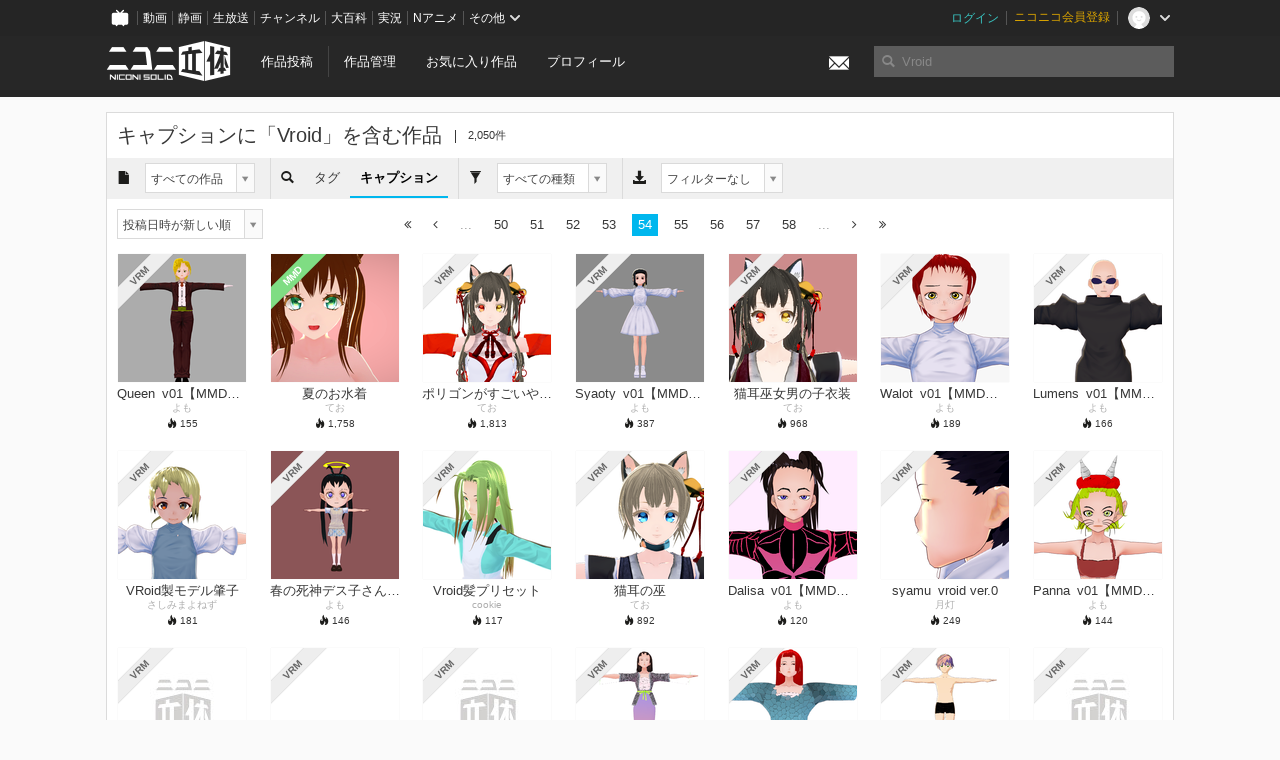

--- FILE ---
content_type: text/html; charset=utf-8
request_url: https://3d.nicovideo.jp/search?category=all&download_filter=ignore&limit=28&order=1&page=54&perfect_match=1&sort=created_at&word=Vroid&word_type=keyword&work_type=all
body_size: 8110
content:
<!DOCTYPE html><html dir="ltr" itemscope="" itemtype="http://schema.org/Product" lang="ja" xmlns="http://www.w3.org/1999/xhtml" xmlns:fb="http://ogp.me/ns/fb#" xmlns:og="http://ogp.me/ns#"><head><meta content="edge, chrome=1" http-equiv="X-UA-Compatible" /><meta content="width=device-width, initial-scale=1.0" name="viewport" /><meta charset="UTF-8" /><meta content="ニコニ立体, 3D, MMD, 立体, Unity3D, ニコニコ立体, ニコニコ" name="keywords" /><meta content="3D投稿サービス「ニコニ立体」" name="description" /><meta content="キャプションに「Vroid」を含む作品 - ニコニ立体" itemprop="name" /><meta content="3D投稿サービス「ニコニ立体」" itemprop="description" /><meta content="ja_JP" property="og:locale" /><meta content="キャプションに「Vroid」を含む作品 - ニコニ立体" property="og:title" /><meta content="3D投稿サービス「ニコニ立体」" property="og:description" /><meta content="ニコニ立体" property="og:site_name" /><meta content="https://3d.nicovideo.jp/search" property="og:url" /><meta content="website" property="og:type" /><meta content="https://3d.nicovideo.jp/images/ogp.png" itemprop="image" /><meta content="https://3d.nicovideo.jp/images/ogp.png" property="og:image" /><meta content="summary_large_image" name="twitter:card" /><meta content="@niconisolid" name="twitter:site" /><meta content="キャプションに「Vroid」を含む作品 - ニコニ立体" name="twitter:title" /><meta content="3D投稿サービス「ニコニ立体」" name="twitter:description" /><meta content="https://3d.nicovideo.jp/images/ogp.png" name="twitter:image" /><title>キャプションに「Vroid」を含む作品 - ニコニ立体</title><link href="https://3d.nicovideo.jp/search" rel="canonical" /><link href="/favicon.ico" rel="shortcut icon" type="image/vnd.microsoft.icon" /><meta name="csrf-param" content="authenticity_token" />
<meta name="csrf-token" content="n2vDkB5FTyNOHY94s59DRTyzQoqHFnCkea5f4EmZgR8XA0pjjO+YyMvLv9orBbyQBxS7xB4QRIaGe1ZqlqEf9w==" /><link rel="stylesheet" media="all" href="//cdnjs.cloudflare.com/ajax/libs/select2/3.4.6/select2.min.css" /><link rel="stylesheet" media="all" href="/assets/application-294ba2906ea1961f16634a633efdf9b48489f1042d9d15e4413e02cf756a0ff7.css" /><link rel="stylesheet" media="all" href="/assets/niconico/common_header-d286a9105534732c34da1aa1ac83798fc8cf5be651ccf67d3fb9d6d7260fb76b.css?0c2be1ce87f3f0ac5e8fa2fb65b43f6d" /><script src="//cdnjs.cloudflare.com/ajax/libs/jquery/2.1.0/jquery.min.js"></script><script src="https://res.ads.nicovideo.jp/assets/js/ads2.js?ref=3d" type="text/javascript"></script><script src="https://wktk.cdn.nimg.jp/wktkjs/3/wktk.min.js" type="text/javascript"></script><script>(() => {
  const hash = '';
  const isCreator = false;

  window.NiconiSolidGA = {
    getState() {
      const ga_attributes = document.getElementById('ga-attributes');

      return {
        hash,
        isLogined: !!hash,
        isCreator,
        workType: ga_attributes ? ga_attributes.getAttribute('data-work-type') : null,
        isDownloadable: ga_attributes ? ga_attributes.getAttribute('data-is-downloadable') : null,
        ownerId: ga_attributes ? ga_attributes.getAttribute('data-owner-id') : null
      };
    },
    pushDataLayer() {
      const state = this.getState();
      const data = {
        content: {
          is_creator: state.isCreator,
          work_type: state.workType,
          is_downloadable: state.isDownloadable,
          is_logined: state.isLogined,
          owner_id: state.ownerId,
        }
      };

      window.NicoGoogleTagManagerDataLayer.push(data);
    }
  };

  window.NicoGoogleTagManagerDataLayer = [];
  window.NiconiSolidGA.pushDataLayer();

  function pageChange() {
    window.NiconiSolidGA.pushDataLayer();
    window.NicoGoogleTagManagerDataLayer.push({'event': 'page_change'});
  }

  $(document).on('pjax:end', pageChange);
  document.addEventListener('DOMContentLoaded', pageChange);
})();</script><script>(function (w, d, s, l, i) {
  w[l] = w[l] || [];
  w[l].push({'gtm.start': new Date().getTime(), event: 'gtm.js'});
  const f = d.getElementsByTagName(s)[0], j = d.createElement(s), dl = l != 'dataLayer' ? '&l=' + l : '';
  j.async = true;
  j.src = 'https://www.googletagmanager.com/gtm.js?id=' + i + dl;
  f.parentNode.insertBefore(j, f);
})(window, document, 'script', 'NicoGoogleTagManagerDataLayer', 'GTM-KXT7G5G');</script><script>(function (i, s, o, g, r, a, m) {
  i['GoogleAnalyticsObject'] = r;
  i[r] = i[r] || function () {
    (i[r].q = i[r].q || []).push(arguments)
  }, i[r].l = 1 * new Date();
  a = s.createElement(o), m = s.getElementsByTagName(o)[0];
  a.async = 1;
  a.src = g;
  m.parentNode.insertBefore(a, m)
})(window, document, 'script', '//www.google-analytics.com/analytics.js', 'ga');

(function () {
  const hash = window.NiconiSolidGA.getState().hash;
  ga('create', 'UA-49433288-1', (hash !== '') ? {'userId': hash} : null);
  ga('set', 'dimension5', hash !== '');

  const callGaOld = function () {
    const state = window.NiconiSolidGA.getState();

    ga('set', 'dimension1', state.isCreator);
    ga('set', 'dimension2', state.workType);
    ga('set', 'dimension3', true); // deprecated
    ga('set', 'dimension4', state.isDownloadable);
    ga('set', 'dimension6', state.ownerId);

    ga('send', 'pageview', window.location.pathname + window.location.search);
  };

  $(document).on('pjax:end', callGaOld);
  document.addEventListener('DOMContentLoaded', callGaOld);
})();</script></head><body class="application"><noscript><iframe height="0" src="https://www.googletagmanager.com/ns.html?id=GTM-KXT7G5G" style="display:none;visibility:hidden" width="0"></iframe></noscript><div id="CommonHeader"></div><header><div class="header container" role="navigation"><div class="row"><div class="main-area-left"><div class="collapse"><a class="logo brand-logo header-logo" href="/"><span class="invisible">ニコニ立体</span></a><ul class="horizontal header-menu"><li class="link"><ul class="horizontal header-menu-split"><li><a href="/works/new">作品投稿</a></li><li><a href="/works">作品管理</a></li></ul></li><li class="link"><a href="/favorites">お気に入り作品</a></li><li class="link"><a href="/profile">プロフィール</a></li><li class="link" id="notification-menu"><a class="notification" href="/messages"><i class="glyphicons envelope notification-icon white"></i><div class="notification-badge" style="display: none;"></div></a></li></ul></div></div><div class="main-area-right"><form accept-charset="UTF-8" action="/search" class="header-form" id="js-search-form" method="get" role="search"><input id="js-search-type" name="word_type" type="hidden" value="keyword" /><i class="search-icon glyphicons search"></i><input autocomplete="off" class="header-search-field" id="js-search-field" maxlength="255" name="word" placeholder="検索" type="text" value="" /><div class="select-menu-modal-container" style="display: none;"><div class="select-menu-modal"><div class="select-menu-item" data-target="work" data-type="tag"><div class="select-menu-item-text"><i class="select-menu-item-icon glyphicons tag"></i>"<span class="js-search-keyword search-keyword"></span>"をタグ検索</div></div><div class="select-menu-item" data-target="work" data-type="caption"><div class="select-menu-item-text"><i class="select-menu-item-icon glyphicons comments"></i>"<span class="js-search-keyword search-keyword"></span>"をキャプション検索</div></div></div></div></form></div></div></div></header><div class="js-warning-unsupported-browser" id="warning-unsupported-browser"><p>お使いのブラウザではニコニ立体をご利用できません。</p><p>ニコニ立体を利用するためには、Chrome, Firefox, Edge のいずれかのブラウザが必要です。</p></div><main id="content"><div class="container" data-params="{&quot;word&quot;:&quot;Vroid&quot;,&quot;page&quot;:54,&quot;max_pages&quot;:100,&quot;limit&quot;:28,&quot;word_type&quot;:&quot;keyword&quot;,&quot;category&quot;:&quot;all&quot;,&quot;work_type&quot;:&quot;all&quot;,&quot;download_filter&quot;:&quot;ignore&quot;,&quot;sort&quot;:&quot;created_at&quot;,&quot;order&quot;:1,&quot;perfect_match&quot;:1,&quot;usable_animation&quot;:null}" id="search-container"><div class="box"><div class="box-header no-border"><h2 class="title">キャプションに「<span class="search-word">Vroid</span>」を含む作品</h2><small class="count">2,050件</small></div><div class="box-menu"><ul class="box-menu-select"><li><div class="menu-text"><i class="glyphicons file"></i></div></li><li><div class="menu-select"><select name="category" id="search-category" class="js-search-select"><option selected="selected" value="all">すべての作品</option>
<option value="original">フルスクラッチ作品</option>
<option value="secondary_use">二次利用作品</option>
<option value="tip">TIP作品</option></select></div></li></ul><ul class="box-menu-select"><li><div class="menu-text"><i class="glyphicons search"></i></div></li><li><a class="menu-text" href="/search?category=all&amp;download_filter=ignore&amp;limit=28&amp;max_pages=100&amp;order=1&amp;page=1&amp;perfect_match=1&amp;sort=created_at&amp;word=Vroid&amp;word_type=tag&amp;work_type=all">タグ</a></li><li class="active"><span class="menu-text">キャプション</span></li></ul><ul class="box-menu-select"><li><div class="menu-text"><i class="glyphicons filter"></i></div></li><li><div class="menu-select"><select name="work_type" id="search-work-type" class="js-search-select"><option selected="selected" value="all">すべての種類</option>
<option value="rendered">レンダー画像</option>
<option value="mmd">MMD</option>
<option value="runtime">ランタイム</option>
<option value="unity">Unity</option>
<option value="animation">モーション</option>
<option value="cs_action">CSA</option>
<option value="vrm">VRM</option>
<option value="glb">GLB</option></select></div></li></ul><ul class="box-menu-select"><li><div class="menu-text"><i class="glyphicons download_alt"></i></div></li><li><div class="menu-select"><select name="download_filter" id="search-download-filter" class="js-search-select"><option selected="selected" value="ignore">フィルターなし</option>
<option value="all">DLファイルあり</option>
<option value="mmd">MMD配布作品のみ</option></select></div></li></ul></div><div class="box-container" style="padding: 5px 0; display: none;"><div class="box-menu no-color"><ul class="box-menu-select"><li><div class="menu-select"><select name="sort" id="search-sort" class="js-search-select" data-type="json"><option selected="selected" value="{&quot;order&quot;:1,&quot;sort&quot;:&quot;created_at&quot;}">投稿日時が新しい順</option>
<option value="{&quot;order&quot;:0,&quot;sort&quot;:&quot;created_at&quot;}">投稿日時が古い順</option>
<option value="{&quot;order&quot;:1,&quot;sort&quot;:&quot;updated_at&quot;}">更新日時が新しい順</option>
<option value="{&quot;order&quot;:0,&quot;sort&quot;:&quot;updated_at&quot;}">更新日時が古い順</option>
<option value="{&quot;order&quot;:1,&quot;sort&quot;:&quot;total&quot;}">総合点が高い順</option>
<option value="{&quot;order&quot;:0,&quot;sort&quot;:&quot;total&quot;}">総合点が低い順</option>
<option value="{&quot;order&quot;:1,&quot;sort&quot;:&quot;view&quot;}">閲覧数が多い順</option>
<option value="{&quot;order&quot;:0,&quot;sort&quot;:&quot;view&quot;}">閲覧数が少ない順</option>
<option value="{&quot;order&quot;:1,&quot;sort&quot;:&quot;favorite&quot;}">お気に入りが多い順</option>
<option value="{&quot;order&quot;:0,&quot;sort&quot;:&quot;favorite&quot;}">お気に入りが少ない順</option>
<option value="{&quot;order&quot;:1,&quot;sort&quot;:&quot;comment&quot;}">コメントが多い順</option>
<option value="{&quot;order&quot;:0,&quot;sort&quot;:&quot;comment&quot;}">コメントが少ない順</option>
<option value="{&quot;order&quot;:1,&quot;sort&quot;:&quot;download&quot;}">DL数が多い順</option>
<option value="{&quot;order&quot;:0,&quot;sort&quot;:&quot;download&quot;}">DL数が少ない順</option>
<option value="{&quot;order&quot;:1,&quot;sort&quot;:&quot;comment_updated_at&quot;}">コメントが新しい順</option>
<option value="{&quot;order&quot;:0,&quot;sort&quot;:&quot;comment_updated_at&quot;}">コメントが古い順</option>
<option value="{&quot;order&quot;:1,&quot;sort&quot;:&quot;download_updated_at&quot;}">DLファイルが新しい順</option>
<option value="{&quot;order&quot;:0,&quot;sort&quot;:&quot;download_updated_at&quot;}">DLファイルが古い順</option></select></div></li></ul></div></div><div class="box-container"><div class="pagination-container" style="position: relative;"><div class="pagination-menu"><ul class="box-menu-select"><li><div class="menu-text"><select name="sort" id="search-sort" class="js-search-select" data-type="json"><option selected="selected" value="{&quot;order&quot;:1,&quot;sort&quot;:&quot;created_at&quot;}">投稿日時が新しい順</option>
<option value="{&quot;order&quot;:0,&quot;sort&quot;:&quot;created_at&quot;}">投稿日時が古い順</option>
<option value="{&quot;order&quot;:1,&quot;sort&quot;:&quot;updated_at&quot;}">更新日時が新しい順</option>
<option value="{&quot;order&quot;:0,&quot;sort&quot;:&quot;updated_at&quot;}">更新日時が古い順</option>
<option value="{&quot;order&quot;:1,&quot;sort&quot;:&quot;total&quot;}">総合点が高い順</option>
<option value="{&quot;order&quot;:0,&quot;sort&quot;:&quot;total&quot;}">総合点が低い順</option>
<option value="{&quot;order&quot;:1,&quot;sort&quot;:&quot;view&quot;}">閲覧数が多い順</option>
<option value="{&quot;order&quot;:0,&quot;sort&quot;:&quot;view&quot;}">閲覧数が少ない順</option>
<option value="{&quot;order&quot;:1,&quot;sort&quot;:&quot;favorite&quot;}">お気に入りが多い順</option>
<option value="{&quot;order&quot;:0,&quot;sort&quot;:&quot;favorite&quot;}">お気に入りが少ない順</option>
<option value="{&quot;order&quot;:1,&quot;sort&quot;:&quot;comment&quot;}">コメントが多い順</option>
<option value="{&quot;order&quot;:0,&quot;sort&quot;:&quot;comment&quot;}">コメントが少ない順</option>
<option value="{&quot;order&quot;:1,&quot;sort&quot;:&quot;download&quot;}">DL数が多い順</option>
<option value="{&quot;order&quot;:0,&quot;sort&quot;:&quot;download&quot;}">DL数が少ない順</option>
<option value="{&quot;order&quot;:1,&quot;sort&quot;:&quot;comment_updated_at&quot;}">コメントが新しい順</option>
<option value="{&quot;order&quot;:0,&quot;sort&quot;:&quot;comment_updated_at&quot;}">コメントが古い順</option>
<option value="{&quot;order&quot;:1,&quot;sort&quot;:&quot;download_updated_at&quot;}">DLファイルが新しい順</option>
<option value="{&quot;order&quot;:0,&quot;sort&quot;:&quot;download_updated_at&quot;}">DLファイルが古い順</option></select></div></li></ul></div><ul class="pagination"><li><a href="/search?category=all&amp;download_filter=ignore&amp;limit=28&amp;order=1&amp;perfect_match=1&amp;sort=created_at&amp;word=Vroid&amp;word_type=keyword&amp;work_type=all" remote="remote" title="最初のページヘ"><i class="fa fa-angle-double-left"></i></a></li><li><a href="/search?category=all&amp;download_filter=ignore&amp;limit=28&amp;order=1&amp;page=53&amp;perfect_match=1&amp;sort=created_at&amp;word=Vroid&amp;word_type=keyword&amp;work_type=all" rel="prev" remote="remote" title="前のページヘ"><i class="fa fa-angle-left"></i></a></li><li class="disabled"><a>...</a></li><li><a href="/search?category=all&amp;download_filter=ignore&amp;limit=28&amp;order=1&amp;page=50&amp;perfect_match=1&amp;sort=created_at&amp;word=Vroid&amp;word_type=keyword&amp;work_type=all" rel="" remote="remote">50</a></li><li><a href="/search?category=all&amp;download_filter=ignore&amp;limit=28&amp;order=1&amp;page=51&amp;perfect_match=1&amp;sort=created_at&amp;word=Vroid&amp;word_type=keyword&amp;work_type=all" rel="" remote="remote">51</a></li><li><a href="/search?category=all&amp;download_filter=ignore&amp;limit=28&amp;order=1&amp;page=52&amp;perfect_match=1&amp;sort=created_at&amp;word=Vroid&amp;word_type=keyword&amp;work_type=all" rel="" remote="remote">52</a></li><li><a href="/search?category=all&amp;download_filter=ignore&amp;limit=28&amp;order=1&amp;page=53&amp;perfect_match=1&amp;sort=created_at&amp;word=Vroid&amp;word_type=keyword&amp;work_type=all" rel="prev" remote="remote">53</a></li><li class="active"><a href="/search?category=all&amp;download_filter=ignore&amp;limit=28&amp;order=1&amp;page=54&amp;perfect_match=1&amp;sort=created_at&amp;word=Vroid&amp;word_type=keyword&amp;work_type=all" rel="" remote="remote">54</a></li><li><a href="/search?category=all&amp;download_filter=ignore&amp;limit=28&amp;order=1&amp;page=55&amp;perfect_match=1&amp;sort=created_at&amp;word=Vroid&amp;word_type=keyword&amp;work_type=all" rel="next" remote="remote">55</a></li><li><a href="/search?category=all&amp;download_filter=ignore&amp;limit=28&amp;order=1&amp;page=56&amp;perfect_match=1&amp;sort=created_at&amp;word=Vroid&amp;word_type=keyword&amp;work_type=all" rel="" remote="remote">56</a></li><li><a href="/search?category=all&amp;download_filter=ignore&amp;limit=28&amp;order=1&amp;page=57&amp;perfect_match=1&amp;sort=created_at&amp;word=Vroid&amp;word_type=keyword&amp;work_type=all" rel="" remote="remote">57</a></li><li><a href="/search?category=all&amp;download_filter=ignore&amp;limit=28&amp;order=1&amp;page=58&amp;perfect_match=1&amp;sort=created_at&amp;word=Vroid&amp;word_type=keyword&amp;work_type=all" rel="" remote="remote">58</a></li><li class="disabled"><a>...</a></li><li><a href="/search?category=all&amp;download_filter=ignore&amp;limit=28&amp;order=1&amp;page=55&amp;perfect_match=1&amp;sort=created_at&amp;word=Vroid&amp;word_type=keyword&amp;work_type=all" rel="next" remote="remote" title="次のページヘ"><i class="fa fa-angle-right"></i></a></li><li><a href="/search?category=all&amp;download_filter=ignore&amp;limit=28&amp;order=1&amp;page=74&amp;perfect_match=1&amp;sort=created_at&amp;word=Vroid&amp;word_type=keyword&amp;work_type=all" remote="remote" title="最後のページヘ"><i class="fa fa-angle-double-right"></i></a></li></ul></div><div class="work-box-container" data-frontend-id="79" data-recommend-log-endpoint="https://log.recommend.nicovideo.jp" id="js-2cf3a66c90503bba7466"><div class="work-box-list column-size-7"><div class="work-box-list-inner"><div class="work-box-list-item"><div class="work-box"><a class="work-box-link" href="/works/td71412" title="Queen_v01【MMD】【VRoid】"><div class="work-box-thumbnail"><img alt="" src="/upload/contents/td71412/2b164bd4433e7ee354fab4ac7d56a9dc_thumb.png" /></div><div class="work-box-caption"><strong class="work-box-title">Queen_v01【MMD】【VRoid】</strong><div class="work-box-author">よも</div></div><div class="work-box-ribon"><label class="label work-type-label-vrm_model">VRM</label></div></a><div class="work-box-attributes"><div class="work-box-score"><i class="glyphicons fire"></i>&nbsp;<span class="number" title="155">155</span></div></div></div></div><div class="work-box-list-item"><div class="work-box"><a class="work-box-link" href="/works/td71383" title="夏のお水着"><div class="work-box-thumbnail"><img alt="" src="/upload/contents/td71383/7eaa115ce283185a2e446f9a8103923c_thumb.png" /></div><div class="work-box-caption"><strong class="work-box-title">夏のお水着</strong><div class="work-box-author">てお</div></div><div class="work-box-ribon"><label class="label work-type-label-mmd_model">MMD</label></div></a><div class="work-box-attributes"><div class="work-box-score"><i class="glyphicons fire"></i>&nbsp;<span class="number" title="1,758">1,758</span></div></div></div></div><div class="work-box-list-item"><div class="work-box"><a class="work-box-link" href="/works/td71367" title="ポリゴンがすごいやつ　完成品(？)"><div class="work-box-thumbnail"><img alt="" src="/upload/contents/td71367/7d83acc21e4eab908808b37fc986b108_thumb.png" /></div><div class="work-box-caption"><strong class="work-box-title">ポリゴンがすごいやつ　完成品(？)</strong><div class="work-box-author">てお</div></div><div class="work-box-ribon"><label class="label work-type-label-vrm_model">VRM</label></div></a><div class="work-box-attributes"><div class="work-box-score"><i class="glyphicons fire"></i>&nbsp;<span class="number" title="1,813">1,813</span></div></div></div></div><div class="work-box-list-item"><div class="work-box"><a class="work-box-link" href="/works/td71356" title="Syaoty_v01【MMD】【VRoid】"><div class="work-box-thumbnail"><img alt="" src="/upload/contents/td71356/d0ca13adde1249747186e03d5f7286d8_thumb.png" /></div><div class="work-box-caption"><strong class="work-box-title">Syaoty_v01【MMD】【VRoid】</strong><div class="work-box-author">よも</div></div><div class="work-box-ribon"><label class="label work-type-label-vrm_model">VRM</label></div></a><div class="work-box-attributes"><div class="work-box-score"><i class="glyphicons fire"></i>&nbsp;<span class="number" title="387">387</span></div></div></div></div><div class="work-box-list-item"><div class="work-box"><a class="work-box-link" href="/works/td71349" title="猫耳巫女男の子衣装"><div class="work-box-thumbnail"><img alt="" src="/upload/contents/td71349/3f74d45df79d0a98a7e5e895e887e91c_thumb.png" /></div><div class="work-box-caption"><strong class="work-box-title">猫耳巫女男の子衣装</strong><div class="work-box-author">てお</div></div><div class="work-box-ribon"><label class="label work-type-label-vrm_model">VRM</label></div></a><div class="work-box-attributes"><div class="work-box-score"><i class="glyphicons fire"></i>&nbsp;<span class="number" title="968">968</span></div></div></div></div><div class="work-box-list-item"><div class="work-box"><a class="work-box-link" href="/works/td71338" title="Walot_v01【MMD】【VRoid】"><div class="work-box-thumbnail"><img alt="" src="/upload/contents/td71338/2aecbac4b4ba110d6231de968b9c3a48_thumb.png" /></div><div class="work-box-caption"><strong class="work-box-title">Walot_v01【MMD】【VRoid】</strong><div class="work-box-author">よも</div></div><div class="work-box-ribon"><label class="label work-type-label-vrm_model">VRM</label></div></a><div class="work-box-attributes"><div class="work-box-score"><i class="glyphicons fire"></i>&nbsp;<span class="number" title="189">189</span></div></div></div></div><div class="work-box-list-item"><div class="work-box"><a class="work-box-link" href="/works/td71309" title="Lumens_v01【MMD】【VRoid】"><div class="work-box-thumbnail"><img alt="" src="/upload/contents/td71309/f1c0aca9b8618d67a0deb4728949b78c_thumb.png" /></div><div class="work-box-caption"><strong class="work-box-title">Lumens_v01【MMD】【VRoid】</strong><div class="work-box-author">よも</div></div><div class="work-box-ribon"><label class="label work-type-label-vrm_model">VRM</label></div></a><div class="work-box-attributes"><div class="work-box-score"><i class="glyphicons fire"></i>&nbsp;<span class="number" title="166">166</span></div></div></div></div></div></div><div class="work-box-list column-size-7"><div class="work-box-list-inner"><div class="work-box-list-item"><div class="work-box"><a class="work-box-link" href="/works/td71300" title="VRoid製モデル肇子"><div class="work-box-thumbnail"><img alt="" src="/upload/contents/td71300/2ad10ce8464726386fcffa3ed7b680e7_thumb.png" /></div><div class="work-box-caption"><strong class="work-box-title">VRoid製モデル肇子</strong><div class="work-box-author">さしみまよねず</div></div><div class="work-box-ribon"><label class="label work-type-label-vrm_model">VRM</label></div></a><div class="work-box-attributes"><div class="work-box-score"><i class="glyphicons fire"></i>&nbsp;<span class="number" title="181">181</span></div></div></div></div><div class="work-box-list-item"><div class="work-box"><a class="work-box-link" href="/works/td71278" title="春の死神デス子さん【MMD】【VRoid】"><div class="work-box-thumbnail"><img alt="" src="/upload/contents/td71278/5b89089dc90be28068fbefc8ebc2b706_thumb.png" /></div><div class="work-box-caption"><strong class="work-box-title">春の死神デス子さん【MMD】【VRoid】</strong><div class="work-box-author">よも</div></div><div class="work-box-ribon"><label class="label work-type-label-vrm_model">VRM</label></div></a><div class="work-box-attributes"><div class="work-box-score"><i class="glyphicons fire"></i>&nbsp;<span class="number" title="146">146</span></div></div></div></div><div class="work-box-list-item"><div class="work-box"><a class="work-box-link" href="/works/td71274" title="Vroid髪プリセット"><div class="work-box-thumbnail"><img alt="" src="/upload/contents/td71274/1f76edd1fb233e349b26d549c2f3ab25_thumb.png" /></div><div class="work-box-caption"><strong class="work-box-title">Vroid髪プリセット</strong><div class="work-box-author">cookie</div></div><div class="work-box-ribon"><label class="label work-type-label-vrm_model">VRM</label></div></a><div class="work-box-attributes"><div class="work-box-score"><i class="glyphicons fire"></i>&nbsp;<span class="number" title="117">117</span></div></div></div></div><div class="work-box-list-item"><div class="work-box"><a class="work-box-link" href="/works/td71260" title="猫耳の巫"><div class="work-box-thumbnail"><img alt="" src="/upload/contents/td71260/cb893ca2e070d16c8b6862507230ab7e_thumb.png" /></div><div class="work-box-caption"><strong class="work-box-title">猫耳の巫</strong><div class="work-box-author">てお</div></div><div class="work-box-ribon"><label class="label work-type-label-vrm_model">VRM</label></div></a><div class="work-box-attributes"><div class="work-box-score"><i class="glyphicons fire"></i>&nbsp;<span class="number" title="892">892</span></div></div></div></div><div class="work-box-list-item"><div class="work-box"><a class="work-box-link" href="/works/td71250" title="Dalisa_v01【MMD】【VRoid】"><div class="work-box-thumbnail"><img alt="" src="/upload/contents/td71250/84d8ae862beb0069898deb8f5e285222_thumb.png" /></div><div class="work-box-caption"><strong class="work-box-title">Dalisa_v01【MMD】【VRoid】</strong><div class="work-box-author">よも</div></div><div class="work-box-ribon"><label class="label work-type-label-vrm_model">VRM</label></div></a><div class="work-box-attributes"><div class="work-box-score"><i class="glyphicons fire"></i>&nbsp;<span class="number" title="120">120</span></div></div></div></div><div class="work-box-list-item"><div class="work-box"><a class="work-box-link" href="/works/td71219" title="syamu_vroid ver.0"><div class="work-box-thumbnail"><img alt="" src="/upload/contents/td71219/911237dcf966abf20ad15583843da1c2_thumb.png" /></div><div class="work-box-caption"><strong class="work-box-title">syamu_vroid ver.0</strong><div class="work-box-author">月灯</div></div><div class="work-box-ribon"><label class="label work-type-label-vrm_model">VRM</label></div></a><div class="work-box-attributes"><div class="work-box-score"><i class="glyphicons fire"></i>&nbsp;<span class="number" title="249">249</span></div></div></div></div><div class="work-box-list-item"><div class="work-box"><a class="work-box-link" href="/works/td71203" title="Panna_v01【MMD】【VRoid】"><div class="work-box-thumbnail"><img alt="" src="/upload/contents/td71203/50722c1000b29155b47d649b40c63990_thumb.png" /></div><div class="work-box-caption"><strong class="work-box-title">Panna_v01【MMD】【VRoid】</strong><div class="work-box-author">よも</div></div><div class="work-box-ribon"><label class="label work-type-label-vrm_model">VRM</label></div></a><div class="work-box-attributes"><div class="work-box-score"><i class="glyphicons fire"></i>&nbsp;<span class="number" title="144">144</span></div></div></div></div></div></div><div class="work-box-list column-size-7"><div class="work-box-list-inner"><div class="work-box-list-item"><div class="work-box"><a class="work-box-link" href="/works/td71188" title="くーるがい（借り物）"><div class="work-box-thumbnail"><img alt="" src="/images/no_thumbnail.jpg" /></div><div class="work-box-caption"><strong class="work-box-title">くーるがい（借り物）</strong><div class="work-box-author">レイ=シリウス</div></div><div class="work-box-ribon"><label class="label work-type-label-vrm_model">VRM</label></div></a><div class="work-box-attributes"><div class="work-box-score"><i class="glyphicons fire"></i>&nbsp;<span class="number" title="32">32</span></div></div></div></div><div class="work-box-list-item"><div class="work-box"><a class="work-box-link" href="/works/td71187" title="いでまる（借り物）"><div class="work-box-thumbnail"><img alt="" src="/upload/contents/td71187/3bfa33452d0ad0587380aaf142f71498_thumb.png" /></div><div class="work-box-caption"><strong class="work-box-title">いでまる（借り物）</strong><div class="work-box-author">レイ=シリウス</div></div><div class="work-box-ribon"><label class="label work-type-label-vrm_model">VRM</label></div></a><div class="work-box-attributes"><div class="work-box-score"><i class="glyphicons fire"></i>&nbsp;<span class="number" title="21">21</span></div></div></div></div><div class="work-box-list-item"><div class="work-box"><a class="work-box-link" href="/works/td71186" title="Rin Kazuma（借り物）"><div class="work-box-thumbnail"><img alt="" src="/images/no_thumbnail.jpg" /></div><div class="work-box-caption"><strong class="work-box-title">Rin Kazuma（借り物）</strong><div class="work-box-author">レイ=シリウス</div></div><div class="work-box-ribon"><label class="label work-type-label-vrm_model">VRM</label></div></a><div class="work-box-attributes"><div class="work-box-score"><i class="glyphicons fire"></i>&nbsp;<span class="number" title="34">34</span></div></div></div></div><div class="work-box-list-item"><div class="work-box"><a class="work-box-link" href="/works/td71170" title="Korokuru_v01【VRoid】"><div class="work-box-thumbnail"><img alt="" src="/upload/contents/td71170/bb7da45edb4c5298dc6bb46f8e5eb618_thumb.png" /></div><div class="work-box-caption"><strong class="work-box-title">Korokuru_v01【VRoid】</strong><div class="work-box-author">よも</div></div><div class="work-box-ribon"><label class="label work-type-label-vrm_model">VRM</label></div></a><div class="work-box-attributes"><div class="work-box-score"><i class="glyphicons fire"></i>&nbsp;<span class="number" title="201">201</span></div></div></div></div><div class="work-box-list-item"><div class="work-box"><a class="work-box-link" href="/works/td71154" title="Tsupe_v01【MMD】【VRoid】"><div class="work-box-thumbnail"><img alt="" src="/upload/contents/td71154/a38a2728ec57ffd2bfc428b6f09d742b_thumb.png" /></div><div class="work-box-caption"><strong class="work-box-title">Tsupe_v01【MMD】【VRoid】</strong><div class="work-box-author">よも</div></div><div class="work-box-ribon"><label class="label work-type-label-vrm_model">VRM</label></div></a><div class="work-box-attributes"><div class="work-box-score"><i class="glyphicons fire"></i>&nbsp;<span class="number" title="193">193</span></div></div></div></div><div class="work-box-list-item"><div class="work-box"><a class="work-box-link" href="/works/td71148" title="Vroid男モデル"><div class="work-box-thumbnail"><img alt="" src="/upload/contents/td71148/8e09bdb814c215cb415eaf4fb7dcc86c_thumb.png" /></div><div class="work-box-caption"><strong class="work-box-title">Vroid男モデル</strong><div class="work-box-author">yk</div></div><div class="work-box-ribon"><label class="label work-type-label-vrm_model">VRM</label></div></a><div class="work-box-attributes"><div class="work-box-score"><i class="glyphicons fire"></i>&nbsp;<span class="number" title="330">330</span></div></div></div></div><div class="work-box-list-item"><div class="work-box"><a class="work-box-link" href="/works/td71135" title="Takasaki_v01【VRoid】【Cluster】"><div class="work-box-thumbnail"><img alt="" src="/images/no_thumbnail.jpg" /></div><div class="work-box-caption"><strong class="work-box-title">Takasaki_v01【VRoid】【Cluster】</strong><div class="work-box-author">よも</div></div><div class="work-box-ribon"><label class="label work-type-label-vrm_model">VRM</label></div></a><div class="work-box-attributes"><div class="work-box-score"><i class="glyphicons fire"></i>&nbsp;<span class="number" title="249">249</span></div></div></div></div></div></div><div class="work-box-list column-size-7"><div class="work-box-list-inner"><div class="work-box-list-item"><div class="work-box"><a class="work-box-link" href="/works/td71132" title="VRoid美和子さんです‼️(VRM)"><div class="work-box-thumbnail"><img alt="" src="/upload/contents/td71132/b09fa6db863252bf128885c81bfc563f_thumb.png" /></div><div class="work-box-caption"><strong class="work-box-title">VRoid美和子さんです‼️(VRM)</strong><div class="work-box-author">雹寿院千代(チーちゃん)</div></div><div class="work-box-ribon"><label class="label work-type-label-vrm_model">VRM</label></div></a><div class="work-box-attributes"><div class="work-box-score"><i class="glyphicons fire"></i>&nbsp;<span class="number" title="415">415</span></div></div></div></div><div class="work-box-list-item"><div class="work-box"><a class="work-box-link" href="/works/td71130" title="Vroid髪プリセット"><div class="work-box-thumbnail"><img alt="" src="/upload/contents/td71130/89ef4121454af37a4e5e117ee5ed2fe3_thumb.png" /></div><div class="work-box-caption"><strong class="work-box-title">Vroid髪プリセット</strong><div class="work-box-author">cookie</div></div><div class="work-box-ribon"><label class="label work-type-label-vrm_model">VRM</label></div></a><div class="work-box-attributes"><div class="work-box-score"><i class="glyphicons fire"></i>&nbsp;<span class="number" title="97">97</span></div></div></div></div><div class="work-box-list-item"><div class="work-box"><a class="work-box-link" href="/works/td71129" title="Vroid髪プリセット"><div class="work-box-thumbnail"><img alt="" src="/upload/contents/td71129/4654d56f0aef9ae83557fa57aa928773_thumb.png" /></div><div class="work-box-caption"><strong class="work-box-title">Vroid髪プリセット</strong><div class="work-box-author">cookie</div></div><div class="work-box-ribon"><label class="label work-type-label-vrm_model">VRM</label></div></a><div class="work-box-attributes"><div class="work-box-score"><i class="glyphicons fire"></i>&nbsp;<span class="number" title="240">240</span></div></div></div></div><div class="work-box-list-item"><div class="work-box"><a class="work-box-link" href="/works/td71128" title="vroid髪プリセット"><div class="work-box-thumbnail"><img alt="" src="/upload/contents/td71128/62edbd2a8c8d8446193ebea252351b4a_thumb.png" /></div><div class="work-box-caption"><strong class="work-box-title">vroid髪プリセット</strong><div class="work-box-author">cookie</div></div><div class="work-box-ribon"><label class="label work-type-label-vrm_model">VRM</label></div></a><div class="work-box-attributes"><div class="work-box-score"><i class="glyphicons fire"></i>&nbsp;<span class="number" title="146">146</span></div></div></div></div><div class="work-box-list-item"><div class="work-box"><a class="work-box-link" href="/works/td71122" title="Vroid髪プリセット"><div class="work-box-thumbnail"><img alt="" src="/upload/contents/td71122/58d8a8e592cf47fdc4352c09d2c21f54_thumb.png" /></div><div class="work-box-caption"><strong class="work-box-title">Vroid髪プリセット</strong><div class="work-box-author">cookie</div></div><div class="work-box-ribon"><label class="label work-type-label-vrm_model">VRM</label></div></a><div class="work-box-attributes"><div class="work-box-score"><i class="glyphicons fire"></i>&nbsp;<span class="number" title="64">64</span></div></div></div></div><div class="work-box-list-item"><div class="work-box"><a class="work-box-link" href="/works/td71120" title="Vroid髪プリセット"><div class="work-box-thumbnail"><img alt="" src="/upload/contents/td71120/6c8bda04caad1c6faa36bf10a3ee0628_thumb.png" /></div><div class="work-box-caption"><strong class="work-box-title">Vroid髪プリセット</strong><div class="work-box-author">cookie</div></div><div class="work-box-ribon"><label class="label work-type-label-vrm_model">VRM</label></div></a><div class="work-box-attributes"><div class="work-box-score"><i class="glyphicons fire"></i>&nbsp;<span class="number" title="63">63</span></div></div></div></div><div class="work-box-list-item"><div class="work-box"><a class="work-box-link" href="/works/td71118" title="Vroid塗り分け男性"><div class="work-box-thumbnail"><img alt="" src="/upload/contents/td71118/f00310dca871c54edcab11615a1fee1f_thumb.png" /></div><div class="work-box-caption"><strong class="work-box-title">Vroid塗り分け男性</strong><div class="work-box-author">yk</div></div><div class="work-box-ribon"><label class="label work-type-label-vrm_model">VRM</label></div></a><div class="work-box-attributes"><div class="work-box-score"><i class="glyphicons fire"></i>&nbsp;<span class="number" title="58">58</span></div></div></div></div></div></div></div><script>var _containerId = "#js-2cf3a66c90503bba7466"</script><script>(function() {
  var containerId, init;

  containerId = _containerId;

  init = function() {
    var app;
    return app = new BigFence.Views.Commons.Recommender({
      el: containerId
    });
  };

  if (typeof BigFence !== "undefined" && BigFence !== null) {
    init();
  } else {
    $(document).one('ready', init);
  }

}).call(this);
</script><div class="js-nicoad-box" data-keyword="Vroid" style="margin: 15px 0"></div><div class="pagination-container"><ul class="pagination"><li><a href="/search?category=all&amp;download_filter=ignore&amp;limit=28&amp;order=1&amp;perfect_match=1&amp;sort=created_at&amp;word=Vroid&amp;word_type=keyword&amp;work_type=all" remote="remote" title="最初のページヘ"><i class="fa fa-angle-double-left"></i></a></li><li><a href="/search?category=all&amp;download_filter=ignore&amp;limit=28&amp;order=1&amp;page=53&amp;perfect_match=1&amp;sort=created_at&amp;word=Vroid&amp;word_type=keyword&amp;work_type=all" rel="prev" remote="remote" title="前のページヘ"><i class="fa fa-angle-left"></i></a></li><li class="disabled"><a>...</a></li><li><a href="/search?category=all&amp;download_filter=ignore&amp;limit=28&amp;order=1&amp;page=50&amp;perfect_match=1&amp;sort=created_at&amp;word=Vroid&amp;word_type=keyword&amp;work_type=all" rel="" remote="remote">50</a></li><li><a href="/search?category=all&amp;download_filter=ignore&amp;limit=28&amp;order=1&amp;page=51&amp;perfect_match=1&amp;sort=created_at&amp;word=Vroid&amp;word_type=keyword&amp;work_type=all" rel="" remote="remote">51</a></li><li><a href="/search?category=all&amp;download_filter=ignore&amp;limit=28&amp;order=1&amp;page=52&amp;perfect_match=1&amp;sort=created_at&amp;word=Vroid&amp;word_type=keyword&amp;work_type=all" rel="" remote="remote">52</a></li><li><a href="/search?category=all&amp;download_filter=ignore&amp;limit=28&amp;order=1&amp;page=53&amp;perfect_match=1&amp;sort=created_at&amp;word=Vroid&amp;word_type=keyword&amp;work_type=all" rel="prev" remote="remote">53</a></li><li class="active"><a href="/search?category=all&amp;download_filter=ignore&amp;limit=28&amp;order=1&amp;page=54&amp;perfect_match=1&amp;sort=created_at&amp;word=Vroid&amp;word_type=keyword&amp;work_type=all" rel="" remote="remote">54</a></li><li><a href="/search?category=all&amp;download_filter=ignore&amp;limit=28&amp;order=1&amp;page=55&amp;perfect_match=1&amp;sort=created_at&amp;word=Vroid&amp;word_type=keyword&amp;work_type=all" rel="next" remote="remote">55</a></li><li><a href="/search?category=all&amp;download_filter=ignore&amp;limit=28&amp;order=1&amp;page=56&amp;perfect_match=1&amp;sort=created_at&amp;word=Vroid&amp;word_type=keyword&amp;work_type=all" rel="" remote="remote">56</a></li><li><a href="/search?category=all&amp;download_filter=ignore&amp;limit=28&amp;order=1&amp;page=57&amp;perfect_match=1&amp;sort=created_at&amp;word=Vroid&amp;word_type=keyword&amp;work_type=all" rel="" remote="remote">57</a></li><li><a href="/search?category=all&amp;download_filter=ignore&amp;limit=28&amp;order=1&amp;page=58&amp;perfect_match=1&amp;sort=created_at&amp;word=Vroid&amp;word_type=keyword&amp;work_type=all" rel="" remote="remote">58</a></li><li class="disabled"><a>...</a></li><li><a href="/search?category=all&amp;download_filter=ignore&amp;limit=28&amp;order=1&amp;page=55&amp;perfect_match=1&amp;sort=created_at&amp;word=Vroid&amp;word_type=keyword&amp;work_type=all" rel="next" remote="remote" title="次のページヘ"><i class="fa fa-angle-right"></i></a></li><li><a href="/search?category=all&amp;download_filter=ignore&amp;limit=28&amp;order=1&amp;page=74&amp;perfect_match=1&amp;sort=created_at&amp;word=Vroid&amp;word_type=keyword&amp;work_type=all" remote="remote" title="最後のページヘ"><i class="fa fa-angle-double-right"></i></a></li></ul></div></div></div></div><script>(function() {
  var init;

  init = function() {
    var app;
    app = new BigFence.Views.SelectFormLink({
      el: $('.js-search-select'),
      paramsElement: $('#search-container'),
      url: '/search',
      override: {
        page: 1
      }
    });
    return BigFence.entries.searchPage({
      nicoAdBox: document.querySelector('.js-nicoad-box')
    });
  };

  if (typeof BigFence !== "undefined" && BigFence !== null) {
    init();
  } else {
    $(document).one('ready', init);
  }

}).call(this);
</script><script>
//<![CDATA[
window.Settings={};Settings.default_locale="ja";Settings.locale="ja";
//]]>
</script></main><footer class="footer"><div class="container row"><div class="col-6 footer-left"><ul class="footer-links horizontal"><li><a href="/rule">利用規約</a></li><li><a href="https://qa.nicovideo.jp/category/show/466">ヘルプ</a></li><li><a href="https://qa.nicovideo.jp/faq/show/5008?site_domain=default">ご意見・ご要望</a></li><li><a href="https://twitter.com/niconisolid" target="_blank">公式Twitter</a></li><li><a href="/">ホーム</a></li></ul></div><div class="col-6 footer-right"><div class="footer-note"><p>&copy; DWANGO Co., Ltd.</p></div><a class="brand-logo gray" href="/" title="ニコニ立体"></a></div></div></footer><script src="//cdnjs.cloudflare.com/ajax/libs/jquery.pjax/1.9.2/jquery.pjax.min.js"></script><script src="//cdnjs.cloudflare.com/ajax/libs/fancybox/2.1.5/jquery.fancybox.pack.js"></script><script src="//cdnjs.cloudflare.com/ajax/libs/jquery-cookie/1.4.1/jquery.cookie.min.js"></script><script src="//cdnjs.cloudflare.com/ajax/libs/select2/3.4.6/select2.min.js"></script><script src="//cdnjs.cloudflare.com/ajax/libs/select2/3.4.6/select2_locale_ja.min.js"></script><script src="//cdnjs.cloudflare.com/ajax/libs/noUiSlider/5.0.0/jquery.nouislider.min.js"></script><script src="//cdnjs.cloudflare.com/ajax/libs/underscore.js/1.6.0/underscore-min.js"></script><script src="//cdnjs.cloudflare.com/ajax/libs/backbone.js/1.1.2/backbone-min.js"></script><script src="//cdnjs.cloudflare.com/ajax/libs/backbone.marionette/2.1.0/backbone.marionette.min.js"></script><script src="//cdnjs.cloudflare.com/ajax/libs/backbone-relational/0.8.6/backbone-relational.min.js"></script><script src="//cdnjs.cloudflare.com/ajax/libs/blueimp-md5/2.18.0/js/md5.min.js"></script><script async="async" charset="utf-8" src="https://platform.twitter.com/widgets.js"></script><script src="/assets/application-0401433a426d0d4ae34165cb69b59109ab7362e2f723b34cb8e2ddbfb48df300.js"></script><script src="/assets/niconico/common_header-1537b71497e2caab4cc5e5e069939a9e76f611c912ddb5b4855c880375bc1603.js"></script><script>init_common_header('niconico3d')</script><script src="https://common-header.nimg.jp/3.0.0/pc/CommonHeaderLoader.min.js"></script><div data-state="{&quot;current_user&quot;:null}" id="js-initial-state" style="display: none;"><script src="/packs/assets/application-CHCWfhU9.js" type="module"></script></div><script>(function() {
  $(document).ready(function() {
    return new BigFence.Views.Layouts.App();
  });

}).call(this);
</script></body></html>